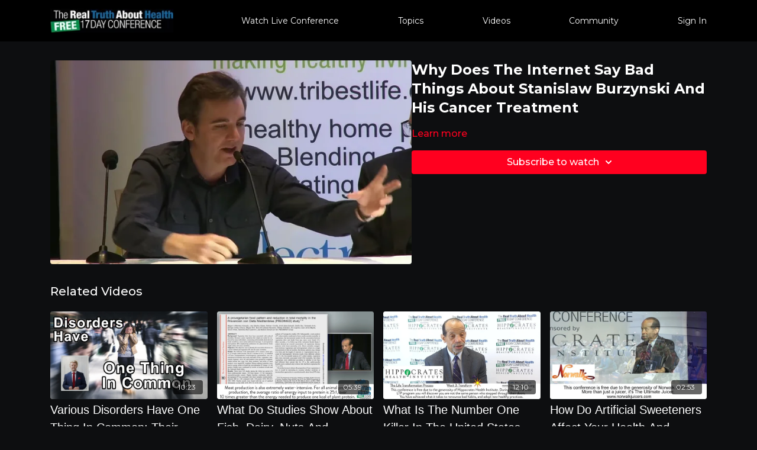

--- FILE ---
content_type: text/vnd.turbo-stream.html; charset=utf-8
request_url: https://videos.therealtruthabouthealth.com/programs/why-does-the-internet-say-bad-things-about-stanislaw-burzynski-and-his-cancer-treatment_mp4-baa788.turbo_stream?playlist_position=sidebar&preview=false
body_size: 28
content:
<!DOCTYPE html><html><head><meta name="csrf-param" content="authenticity_token" />
<meta name="csrf-token" content="NDhhpJns5SkgK0i7fwG9JGWpButmAdq_gNxu8zLS2-8q1ZCvam_257s5Jkvd8Gb1MOVsRUnwyqkfYDY7SftOJw" /></head><body><turbo-stream action="update" target="program_show"><template>
  <turbo-frame id="program_player">
      <turbo-frame id="program_content" src="/programs/why-does-the-internet-say-bad-things-about-stanislaw-burzynski-and-his-cancer-treatment_mp4-baa788/program_content?playlist_position=sidebar&amp;preview=false">
</turbo-frame></turbo-frame></template></turbo-stream></body></html>

--- FILE ---
content_type: text/html; charset=utf-8
request_url: https://videos.therealtruthabouthealth.com/programs/why-does-the-internet-say-bad-things-about-stanislaw-burzynski-and-his-cancer-treatment_mp4-baa788/related
body_size: 12283
content:
<turbo-frame id="program_related" target="_top">

    <div class="container " data-area="program-related-videos">
      <div class="cbt-related mt-8  pb-16">
        <div class="cbt-related-title text-xl font-medium">Related Videos</div>
          <div class="mt-5 grid grid-cols-1 sm:grid-cols-2 md:grid-cols-3 lg:grid-cols-4 xl:grid-cols-4 gap-x-4 gap-y-6">
              <div data-area="related-video-item" class="">
                <swiper-slide
  data-card="video_1800933"
  data-custom="content-card"
  class="self-start hotwired"
    data-author-title-0="Brian Clement, Ph.D., L.N." data-author-permalink-0="author-StgjIsKwjK8"
>

  <a class="card-image-container" data-turbo="true" data-turbo-prefetch="false" data-turbo-action="advance" data-turbo-frame="_top" onclick="window.CatalogAnalytics(&#39;clickContentItem&#39;, &#39;video&#39;, &#39;1800933&#39;, &#39;Related Videos&#39;); window.CatalogAnalytics(&#39;clickRelatedVideo&#39;, &#39;1800933&#39;, &#39;1&#39;, &#39;program_page&#39;)" href="/programs/12-lect-live-brian-c-short-2-01007d">
    <div class="image-container relative" data-test="catalog-card">
  <div class="relative image-content">
    <div aria-hidden="true" style="padding-bottom: 56%;"></div>
    <img loading="lazy" alt="Various Disorders Have One Thing In Common: Their Increasing Incidence Has Occurred Almost Exclusively In Developed And Rapidly Developing Countries -  Brian Clement, PhD " decoding="async"
         src="https://alpha.uscreencdn.com/images/programs/1800933/horizontal/12-Lect---Brian-Clement---short-2-TN.1658526054.jpg?auto=webp&width=350"
         srcset="https://alpha.uscreencdn.com/images/programs/1800933/horizontal/12-Lect---Brian-Clement---short-2-TN.1658526054.jpg?auto=webp&width=350 350w,
            https://alpha.uscreencdn.com/images/programs/1800933/horizontal/12-Lect---Brian-Clement---short-2-TN.1658526054.jpg?auto=webp&width=700 2x,
            https://alpha.uscreencdn.com/images/programs/1800933/horizontal/12-Lect---Brian-Clement---short-2-TN.1658526054.jpg?auto=webp&width=1050 3x"
         class="card-image b-image absolute object-cover h-full top-0 left-0" style="opacity: 1;">
  </div>
    <div class="badge flex justify-center items-center text-white content-card-badge z-0">
      <span class="badge-item">10:23</span>
      <svg xmlns="http://www.w3.org/2000/svg" width="13" height="9" viewBox="0 0 13 9" fill="none" class="badge-item content-watched-icon" data-test="content-watched-icon">
  <path fill-rule="evenodd" clip-rule="evenodd" d="M4.99995 7.15142L12.0757 0.0756836L12.9242 0.924212L4.99995 8.84848L0.575684 4.42421L1.42421 3.57568L4.99995 7.15142Z" fill="currentColor"></path>
</svg>

    </div>

</div>
<div class="content-watched-overlay"></div>

</a>  <a class="card-title" data-turbo="true" data-turbo-prefetch="false" data-turbo-action="advance" data-turbo-frame="_top" title="Various Disorders Have One Thing In Common: Their Increasing Incidence Has Occurred Almost Exclusively In Developed And Rapidly Developing Countries -  Brian Clement, PhD " aria-label="Various Disorders Have One Thing In Common: Their Increasing Incidence Has Occurred Almost Exclusively In Developed And Rapidly Developing Countries -  Brian Clement, PhD " onclick="window.CatalogAnalytics(&#39;clickContentItem&#39;, &#39;video&#39;, &#39;1800933&#39;, &#39;Related Videos&#39;); window.CatalogAnalytics(&#39;clickRelatedVideo&#39;, &#39;1800933&#39;, &#39;1&#39;, &#39;program_page&#39;)" href="/programs/12-lect-live-brian-c-short-2-01007d">
    <span class="line-clamp-2">
      Various Disorders Have One Thing In Common: Their Increasing Incidence Has Occurred Almost Exclusively In Developed And Rapidly Developing Countries -  Brian Clement, PhD 
    </span>
</a></swiper-slide>


              </div>
              <div data-area="related-video-item" class="">
                <swiper-slide
  data-card="video_1045352"
  data-custom="content-card"
  class="self-start hotwired"
    data-author-title-0="Kim A. Williams, MD, MACC, FAHA, MASNC, FESC" data-author-permalink-0="author-pPWKF3N975Q"
>

  <a class="card-image-container" data-turbo="true" data-turbo-prefetch="false" data-turbo-action="advance" data-turbo-frame="_top" onclick="window.CatalogAnalytics(&#39;clickContentItem&#39;, &#39;video&#39;, &#39;1045352&#39;, &#39;Related Videos&#39;); window.CatalogAnalytics(&#39;clickRelatedVideo&#39;, &#39;1045352&#39;, &#39;2&#39;, &#39;program_page&#39;)" href="/programs/what-do-studies-show-about-fish-dairy-nuts-and-mediterranean-diet_mp4-94f23d">
    <div class="image-container relative" data-test="catalog-card">
  <div class="relative image-content">
    <div aria-hidden="true" style="padding-bottom: 56%;"></div>
    <img loading="lazy" alt="What Do Studies Show About Fish, Dairy, Nuts And Mediterranean Diet" decoding="async"
         src="https://alpha.uscreencdn.com/images/programs/1045352/horizontal/thumbnail.jpg?auto=webp&width=350"
         srcset="https://alpha.uscreencdn.com/images/programs/1045352/horizontal/thumbnail.jpg?auto=webp&width=350 350w,
            https://alpha.uscreencdn.com/images/programs/1045352/horizontal/thumbnail.jpg?auto=webp&width=700 2x,
            https://alpha.uscreencdn.com/images/programs/1045352/horizontal/thumbnail.jpg?auto=webp&width=1050 3x"
         class="card-image b-image absolute object-cover h-full top-0 left-0" style="opacity: 1;">
  </div>
    <div class="badge flex justify-center items-center text-white content-card-badge z-0">
      <span class="badge-item">05:39</span>
      <svg xmlns="http://www.w3.org/2000/svg" width="13" height="9" viewBox="0 0 13 9" fill="none" class="badge-item content-watched-icon" data-test="content-watched-icon">
  <path fill-rule="evenodd" clip-rule="evenodd" d="M4.99995 7.15142L12.0757 0.0756836L12.9242 0.924212L4.99995 8.84848L0.575684 4.42421L1.42421 3.57568L4.99995 7.15142Z" fill="currentColor"></path>
</svg>

    </div>

</div>
<div class="content-watched-overlay"></div>

</a>  <a class="card-title" data-turbo="true" data-turbo-prefetch="false" data-turbo-action="advance" data-turbo-frame="_top" title="What Do Studies Show About Fish, Dairy, Nuts And Mediterranean Diet" aria-label="What Do Studies Show About Fish, Dairy, Nuts And Mediterranean Diet" onclick="window.CatalogAnalytics(&#39;clickContentItem&#39;, &#39;video&#39;, &#39;1045352&#39;, &#39;Related Videos&#39;); window.CatalogAnalytics(&#39;clickRelatedVideo&#39;, &#39;1045352&#39;, &#39;2&#39;, &#39;program_page&#39;)" href="/programs/what-do-studies-show-about-fish-dairy-nuts-and-mediterranean-diet_mp4-94f23d">
    <span class="line-clamp-2">
      What Do Studies Show About Fish, Dairy, Nuts And Mediterranean Diet
    </span>
</a></swiper-slide>


              </div>
              <div data-area="related-video-item" class="">
                <swiper-slide
  data-card="video_1048358"
  data-custom="content-card"
  class="self-start hotwired"
    data-author-title-0="Kim A. Williams, MD, MACC, FAHA, MASNC, FESC" data-author-permalink-0="author-pPWKF3N975Q"
>

  <a class="card-image-container" data-turbo="true" data-turbo-prefetch="false" data-turbo-action="advance" data-turbo-frame="_top" onclick="window.CatalogAnalytics(&#39;clickContentItem&#39;, &#39;video&#39;, &#39;1048358&#39;, &#39;Related Videos&#39;); window.CatalogAnalytics(&#39;clickRelatedVideo&#39;, &#39;1048358&#39;, &#39;3&#39;, &#39;program_page&#39;)" href="/programs/what-is-the-number-one-killer-in-the-united-states-and-has-been-for-100-years_-by-kim-williamsmp4-6f6f14">
    <div class="image-container relative" data-test="catalog-card">
  <div class="relative image-content">
    <div aria-hidden="true" style="padding-bottom: 56%;"></div>
    <img loading="lazy" alt="What Is The Number One Killer In The United States And Has Been For 100 Years by Kim Williams" decoding="async"
         src="https://alpha.uscreencdn.com/images/programs/1048358/horizontal/thumbnail.jpg?auto=webp&width=350"
         srcset="https://alpha.uscreencdn.com/images/programs/1048358/horizontal/thumbnail.jpg?auto=webp&width=350 350w,
            https://alpha.uscreencdn.com/images/programs/1048358/horizontal/thumbnail.jpg?auto=webp&width=700 2x,
            https://alpha.uscreencdn.com/images/programs/1048358/horizontal/thumbnail.jpg?auto=webp&width=1050 3x"
         class="card-image b-image absolute object-cover h-full top-0 left-0" style="opacity: 1;">
  </div>
    <div class="badge flex justify-center items-center text-white content-card-badge z-0">
      <span class="badge-item">12:10</span>
      <svg xmlns="http://www.w3.org/2000/svg" width="13" height="9" viewBox="0 0 13 9" fill="none" class="badge-item content-watched-icon" data-test="content-watched-icon">
  <path fill-rule="evenodd" clip-rule="evenodd" d="M4.99995 7.15142L12.0757 0.0756836L12.9242 0.924212L4.99995 8.84848L0.575684 4.42421L1.42421 3.57568L4.99995 7.15142Z" fill="currentColor"></path>
</svg>

    </div>

</div>
<div class="content-watched-overlay"></div>

</a>  <a class="card-title" data-turbo="true" data-turbo-prefetch="false" data-turbo-action="advance" data-turbo-frame="_top" title="What Is The Number One Killer In The United States And Has Been For 100 Years by Kim Williams" aria-label="What Is The Number One Killer In The United States And Has Been For 100 Years by Kim Williams" onclick="window.CatalogAnalytics(&#39;clickContentItem&#39;, &#39;video&#39;, &#39;1048358&#39;, &#39;Related Videos&#39;); window.CatalogAnalytics(&#39;clickRelatedVideo&#39;, &#39;1048358&#39;, &#39;3&#39;, &#39;program_page&#39;)" href="/programs/what-is-the-number-one-killer-in-the-united-states-and-has-been-for-100-years_-by-kim-williamsmp4-6f6f14">
    <span class="line-clamp-2">
      What Is The Number One Killer In The United States And Has Been For 100 Years by Kim Williams
    </span>
</a></swiper-slide>


              </div>
              <div data-area="related-video-item" class="">
                <swiper-slide
  data-card="video_1035548"
  data-custom="content-card"
  class="self-start hotwired"
    data-author-title-0="Kim A. Williams, MD, MACC, FAHA, MASNC, FESC" data-author-permalink-0="author-pPWKF3N975Q"
>

  <a class="card-image-container" data-turbo="true" data-turbo-prefetch="false" data-turbo-action="advance" data-turbo-frame="_top" onclick="window.CatalogAnalytics(&#39;clickContentItem&#39;, &#39;video&#39;, &#39;1035548&#39;, &#39;Related Videos&#39;); window.CatalogAnalytics(&#39;clickRelatedVideo&#39;, &#39;1035548&#39;, &#39;4&#39;, &#39;program_page&#39;)" href="/programs/how-do-artificial-sweeteners-affect-your-health-and-diabetes_mp4-67d453">
    <div class="image-container relative" data-test="catalog-card">
  <div class="relative image-content">
    <div aria-hidden="true" style="padding-bottom: 56%;"></div>
    <img loading="lazy" alt="How Do Artificial Sweeteners Affect Your Health And Diabetes" decoding="async"
         src="https://alpha.uscreencdn.com/images/programs/1035548/horizontal/thumbnail.jpg?auto=webp&width=350"
         srcset="https://alpha.uscreencdn.com/images/programs/1035548/horizontal/thumbnail.jpg?auto=webp&width=350 350w,
            https://alpha.uscreencdn.com/images/programs/1035548/horizontal/thumbnail.jpg?auto=webp&width=700 2x,
            https://alpha.uscreencdn.com/images/programs/1035548/horizontal/thumbnail.jpg?auto=webp&width=1050 3x"
         class="card-image b-image absolute object-cover h-full top-0 left-0" style="opacity: 1;">
  </div>
    <div class="badge flex justify-center items-center text-white content-card-badge z-0">
      <span class="badge-item">02:53</span>
      <svg xmlns="http://www.w3.org/2000/svg" width="13" height="9" viewBox="0 0 13 9" fill="none" class="badge-item content-watched-icon" data-test="content-watched-icon">
  <path fill-rule="evenodd" clip-rule="evenodd" d="M4.99995 7.15142L12.0757 0.0756836L12.9242 0.924212L4.99995 8.84848L0.575684 4.42421L1.42421 3.57568L4.99995 7.15142Z" fill="currentColor"></path>
</svg>

    </div>

</div>
<div class="content-watched-overlay"></div>

</a>  <a class="card-title" data-turbo="true" data-turbo-prefetch="false" data-turbo-action="advance" data-turbo-frame="_top" title="How Do Artificial Sweeteners Affect Your Health And Diabetes" aria-label="How Do Artificial Sweeteners Affect Your Health And Diabetes" onclick="window.CatalogAnalytics(&#39;clickContentItem&#39;, &#39;video&#39;, &#39;1035548&#39;, &#39;Related Videos&#39;); window.CatalogAnalytics(&#39;clickRelatedVideo&#39;, &#39;1035548&#39;, &#39;4&#39;, &#39;program_page&#39;)" href="/programs/how-do-artificial-sweeteners-affect-your-health-and-diabetes_mp4-67d453">
    <span class="line-clamp-2">
      How Do Artificial Sweeteners Affect Your Health And Diabetes
    </span>
</a></swiper-slide>


              </div>
          </div>
        </div>
      </div>
    </div>
</turbo-frame>